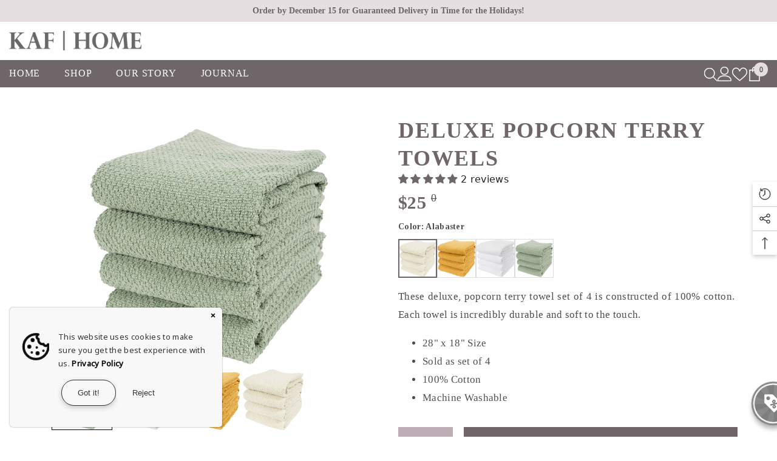

--- FILE ---
content_type: text/html; charset=utf-8
request_url: https://www.kafhome.com/products/popcorn-terry-towels-set-of-4-french-green?view=ajax_recently_viewed&_=1768808974871
body_size: 33
content:


<div class="item">
  <a class="first-info" href="/products/popcorn-terry-towels-set-of-4-french-green" data-mobile-click><svg aria-hidden="true" focusable="false" data-prefix="fal" data-icon="external-link" role="img" xmlns="http://www.w3.org/2000/svg" viewBox="0 0 512 512" class="icon icon-external-link"><path d="M440,256H424a8,8,0,0,0-8,8V464a16,16,0,0,1-16,16H48a16,16,0,0,1-16-16V112A16,16,0,0,1,48,96H248a8,8,0,0,0,8-8V72a8,8,0,0,0-8-8H48A48,48,0,0,0,0,112V464a48,48,0,0,0,48,48H400a48,48,0,0,0,48-48V264A8,8,0,0,0,440,256ZM500,0,364,.34a12,12,0,0,0-12,12v10a12,12,0,0,0,12,12L454,34l.7.71L131.51,357.86a12,12,0,0,0,0,17l5.66,5.66a12,12,0,0,0,17,0L477.29,57.34l.71.7-.34,90a12,12,0,0,0,12,12h10a12,12,0,0,0,12-12L512,12A12,12,0,0,0,500,0Z"></path></svg>
            <img srcset="//www.kafhome.com/cdn/shop/products/TR_65498_1.jpg?v=1649958706" src="//www.kafhome.com/cdn/shop/products/TR_65498_1.jpg?v=1649958706" alt="Deluxe Popcorn Terry Towels" loading="lazy" class="motion-reduce hidden-mobile" sizes="auto"/>
            <a class="hidden-desktop" href="/products/popcorn-terry-towels-set-of-4-french-green">
              <img srcset="//www.kafhome.com/cdn/shop/products/TR_65498_1.jpg?v=1649958706" src="//www.kafhome.com/cdn/shop/products/TR_65498_1.jpg?v=1649958706" alt="Deluxe Popcorn Terry Towels" loading="lazy" class="motion-reduce" sizes="auto"/>
            </a></a>
    <div class="second-info">
      <div class="first product-item" data-product-id="7584578240753"><div class="product-vendor">
                    <span class="visually-hidden">Vendor:</span>
                    <a href="/collections/vendors?q=KAF%20Home" title="KAF Home">KAF Home</a>           
            </div><a class="product-title link-underline" href="/products/popcorn-terry-towels-set-of-4-french-green">
                <span class="text">Deluxe Popcorn Terry Towels</span>
        </a>
             <div class="product-price">
        <div class="price ">
    <dl><div class="price__regular"><dd class="price__last"><span class="price-item price-item--regular">$25</span></dd>
        </div>
        <div class="price__sale"><dd class="price__compare"><s class="price-item price-item--regular"></s></dd><dd class="price__last"><span class="price-item price-item--sale">$25</span></dd></div>
        <small class="unit-price caption hidden">
            <dt class="visually-hidden">Unit price</dt>
            <dd class="price__last"><span></span><span aria-hidden="true">/</span><span class="visually-hidden">&nbsp;per&nbsp;</span><span></span></dd>
        </small>
    </dl>
</div>

      </div>
      </div>
        <a class="second" href="/products/popcorn-terry-towels-set-of-4-french-green"></a>
    </div>
</div>

--- FILE ---
content_type: text/javascript; charset=utf-8
request_url: https://www.kafhome.com/products/popcorn-terry-towels-set-of-4-french-green.js
body_size: 788
content:
{"id":7584578240753,"title":"Deluxe Popcorn Terry Towels","handle":"popcorn-terry-towels-set-of-4-french-green","description":"\u003cp\u003eThese deluxe, popcorn terry towel set of 4 is constructed of 100% cotton.  Each towel is incredibly durable and soft to the touch.  \u003c\/p\u003e\n\u003cul\u003e\n\u003cli\u003e28\" x 18\" Size\u003cbr\u003e\n\u003c\/li\u003e\n\u003cli\u003eSold as set of 4\u003cbr\u003e\n\u003c\/li\u003e\n\u003cli\u003e100% Cotton\u003cbr\u003e\n\u003c\/li\u003e\n\u003cli\u003eMachine Washable\u003c\/li\u003e\n\u003c\/ul\u003e","published_at":"2022-04-14T13:54:48-04:00","created_at":"2022-02-24T17:21:15-05:00","vendor":"KAF Home","type":"","tags":["Kitchen Towels"],"price":2500,"price_min":2500,"price_max":2500,"available":true,"price_varies":false,"compare_at_price":null,"compare_at_price_min":0,"compare_at_price_max":0,"compare_at_price_varies":false,"variants":[{"id":42505058287857,"title":"Alabaster","option1":"Alabaster","option2":null,"option3":null,"sku":"TR 65474","requires_shipping":true,"taxable":true,"featured_image":{"id":37060779475185,"product_id":7584578240753,"position":4,"created_at":"2022-04-14T13:53:04-04:00","updated_at":"2022-04-14T13:53:04-04:00","alt":null,"width":1463,"height":1500,"src":"https:\/\/cdn.shopify.com\/s\/files\/1\/0424\/3655\/9005\/products\/TR_65474_1.jpg?v=1649958784","variant_ids":[42505058287857]},"available":true,"name":"Deluxe Popcorn Terry Towels - Alabaster","public_title":"Alabaster","options":["Alabaster"],"price":2500,"weight":531,"compare_at_price":null,"inventory_management":"shopify","barcode":"844260065474","featured_media":{"alt":null,"id":29631521652977,"position":4,"preview_image":{"aspect_ratio":0.975,"height":1500,"width":1463,"src":"https:\/\/cdn.shopify.com\/s\/files\/1\/0424\/3655\/9005\/products\/TR_65474_1.jpg?v=1649958784"}},"requires_selling_plan":false,"selling_plan_allocations":[]},{"id":42505058320625,"title":"Camel","option1":"Camel","option2":null,"option3":null,"sku":"TR 65481","requires_shipping":true,"taxable":true,"featured_image":{"id":37060778688753,"product_id":7584578240753,"position":3,"created_at":"2022-04-14T13:52:37-04:00","updated_at":"2022-04-14T13:52:37-04:00","alt":null,"width":1500,"height":1473,"src":"https:\/\/cdn.shopify.com\/s\/files\/1\/0424\/3655\/9005\/products\/TR_65481_1.jpg?v=1649958757","variant_ids":[42505058320625]},"available":true,"name":"Deluxe Popcorn Terry Towels - Camel","public_title":"Camel","options":["Camel"],"price":2500,"weight":531,"compare_at_price":null,"inventory_management":"shopify","barcode":"844260065481","featured_media":{"alt":null,"id":29631520866545,"position":3,"preview_image":{"aspect_ratio":1.018,"height":1473,"width":1500,"src":"https:\/\/cdn.shopify.com\/s\/files\/1\/0424\/3655\/9005\/products\/TR_65481_1.jpg?v=1649958757"}},"requires_selling_plan":false,"selling_plan_allocations":[]},{"id":42505058353393,"title":"White","option1":"White","option2":null,"option3":null,"sku":"TR 65504","requires_shipping":true,"taxable":true,"featured_image":{"id":37060776886513,"product_id":7584578240753,"position":2,"created_at":"2022-04-14T13:52:10-04:00","updated_at":"2022-04-14T13:52:10-04:00","alt":null,"width":1500,"height":1443,"src":"https:\/\/cdn.shopify.com\/s\/files\/1\/0424\/3655\/9005\/products\/TR_65504_1.jpg?v=1649958730","variant_ids":[42505058353393]},"available":true,"name":"Deluxe Popcorn Terry Towels - White","public_title":"White","options":["White"],"price":2500,"weight":531,"compare_at_price":null,"inventory_management":"shopify","barcode":"844260065504","featured_media":{"alt":null,"id":29631518998769,"position":2,"preview_image":{"aspect_ratio":1.04,"height":1443,"width":1500,"src":"https:\/\/cdn.shopify.com\/s\/files\/1\/0424\/3655\/9005\/products\/TR_65504_1.jpg?v=1649958730"}},"requires_selling_plan":false,"selling_plan_allocations":[]},{"id":42695086145777,"title":"French Green","option1":"French Green","option2":null,"option3":null,"sku":"TR 65498","requires_shipping":true,"taxable":true,"featured_image":{"id":37060774559985,"product_id":7584578240753,"position":1,"created_at":"2022-04-14T13:51:46-04:00","updated_at":"2022-04-14T13:51:46-04:00","alt":null,"width":1500,"height":1484,"src":"https:\/\/cdn.shopify.com\/s\/files\/1\/0424\/3655\/9005\/products\/TR_65498_1.jpg?v=1649958706","variant_ids":[42695086145777]},"available":true,"name":"Deluxe Popcorn Terry Towels - French Green","public_title":"French Green","options":["French Green"],"price":2500,"weight":531,"compare_at_price":null,"inventory_management":"shopify","barcode":"844260065498","featured_media":{"alt":null,"id":29631516836081,"position":1,"preview_image":{"aspect_ratio":1.011,"height":1484,"width":1500,"src":"https:\/\/cdn.shopify.com\/s\/files\/1\/0424\/3655\/9005\/products\/TR_65498_1.jpg?v=1649958706"}},"requires_selling_plan":false,"selling_plan_allocations":[]}],"images":["\/\/cdn.shopify.com\/s\/files\/1\/0424\/3655\/9005\/products\/TR_65498_1.jpg?v=1649958706","\/\/cdn.shopify.com\/s\/files\/1\/0424\/3655\/9005\/products\/TR_65504_1.jpg?v=1649958730","\/\/cdn.shopify.com\/s\/files\/1\/0424\/3655\/9005\/products\/TR_65481_1.jpg?v=1649958757","\/\/cdn.shopify.com\/s\/files\/1\/0424\/3655\/9005\/products\/TR_65474_1.jpg?v=1649958784"],"featured_image":"\/\/cdn.shopify.com\/s\/files\/1\/0424\/3655\/9005\/products\/TR_65498_1.jpg?v=1649958706","options":[{"name":"Color","position":1,"values":["Alabaster","Camel","White","French Green"]}],"url":"\/products\/popcorn-terry-towels-set-of-4-french-green","media":[{"alt":null,"id":29631516836081,"position":1,"preview_image":{"aspect_ratio":1.011,"height":1484,"width":1500,"src":"https:\/\/cdn.shopify.com\/s\/files\/1\/0424\/3655\/9005\/products\/TR_65498_1.jpg?v=1649958706"},"aspect_ratio":1.011,"height":1484,"media_type":"image","src":"https:\/\/cdn.shopify.com\/s\/files\/1\/0424\/3655\/9005\/products\/TR_65498_1.jpg?v=1649958706","width":1500},{"alt":null,"id":29631518998769,"position":2,"preview_image":{"aspect_ratio":1.04,"height":1443,"width":1500,"src":"https:\/\/cdn.shopify.com\/s\/files\/1\/0424\/3655\/9005\/products\/TR_65504_1.jpg?v=1649958730"},"aspect_ratio":1.04,"height":1443,"media_type":"image","src":"https:\/\/cdn.shopify.com\/s\/files\/1\/0424\/3655\/9005\/products\/TR_65504_1.jpg?v=1649958730","width":1500},{"alt":null,"id":29631520866545,"position":3,"preview_image":{"aspect_ratio":1.018,"height":1473,"width":1500,"src":"https:\/\/cdn.shopify.com\/s\/files\/1\/0424\/3655\/9005\/products\/TR_65481_1.jpg?v=1649958757"},"aspect_ratio":1.018,"height":1473,"media_type":"image","src":"https:\/\/cdn.shopify.com\/s\/files\/1\/0424\/3655\/9005\/products\/TR_65481_1.jpg?v=1649958757","width":1500},{"alt":null,"id":29631521652977,"position":4,"preview_image":{"aspect_ratio":0.975,"height":1500,"width":1463,"src":"https:\/\/cdn.shopify.com\/s\/files\/1\/0424\/3655\/9005\/products\/TR_65474_1.jpg?v=1649958784"},"aspect_ratio":0.975,"height":1500,"media_type":"image","src":"https:\/\/cdn.shopify.com\/s\/files\/1\/0424\/3655\/9005\/products\/TR_65474_1.jpg?v=1649958784","width":1463}],"requires_selling_plan":false,"selling_plan_groups":[]}